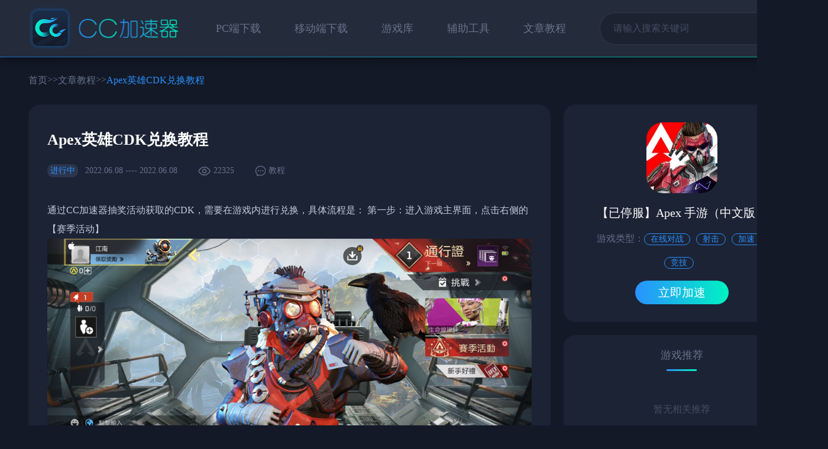

--- FILE ---
content_type: text/html;charset=UTF-8
request_url: https://www.ccspeed.cn/articles/415
body_size: 6705
content:


















































<html>
<head>
    <link rel="canonical" href="https://www.ccspeed.cn/articles/415">
    <meta charset="utf-8">
    <meta id="viewport" name="viewport" content="width=device-width, initial-scale=1.0, maximum-scale=1.0, user-scalable=no">
    <title>Apex英雄CDK兑换教程 -CC加速器</title>
    <meta name="description" content="Apex英雄CDK兑换教程">
    <meta name="keywords" content="Apex英雄CDK兑换教程,CC加速器">
    
<meta http-equiv="Content-Type" content="text/html; charset=UTF-8">
<meta http-equiv="Content-Language" content="zh">
<meta http-equiv="X-UA-Compatible" content="IE=edge,chrome=1">
<link rel="stylesheet" href="//resource.ccspeed.cn/ccspeed/html_1.4/static/css/common/public.css">
<script src="//resource.ccspeed.cn/ccspeed/html_1.4/static/js/extend/jquery-3.6.0.min.js"></script>
<script src="//resource.ccspeed.cn/ccspeed/html_1.4/static/js/extend/jquery.qrcode.min.js"></script>
<script>
    let fontSize = 16
    new function() {
        var _self = this;
        _self.width = 375;
        _self.fontSize = 16;
        _self.widthProportion = function() {
            var p = (document.body && document.body.clientWidth || document.getElementsByTagName("html")[0]
                .offsetWidth) / _self.width;
            if ((document.body && document.body.clientWidth || document.getElementsByTagName("html")[0]
                .offsetWidth) > 600) {
                return 1
            }
            return p;
        };
        _self.changePage = function() {
            fontSize = _self.widthProportion() *  _self.fontSize
            document.getElementsByTagName("html")[0].setAttribute("style", "font-size:" + fontSize + "px");
        }
        _self.changePage();
        window.addEventListener('resize', function() {
            _self.changePage();
        }, false);
    };
    function isPC() {
        if(/Android|webOS|iPhone|iPod|BlackBerry/i.test(navigator.userAgent)) {
            return false
        } else {
            return true
        }
    }
    function common_downloadCC() {
        let downloadUrl = "https://resource.ccspeed.cn/ccspeed/APP/download/channel/ccspeed_channel_gf.apk"
        if(downloadUrl.indexOf('http://')){
            downloadUrl  = downloadUrl.replace('http://','//')
        }
        if(downloadUrl.indexOf('https://')){
            downloadUrl  = downloadUrl.replace('https://','//')
        }
        window.location.href = downloadUrl
    }
</script>
<script>
    var _hmt = _hmt || [];
    (function() {
        var hm = document.createElement("script");
        hm.src = "https://hm.baidu.com/hm.js?e90d7c0cff46a8d5d5d12cc62546aad0";
        var s = document.getElementsByTagName("script")[0];
        s.parentNode.insertBefore(hm, s);
    })();
</script>

    <link rel="stylesheet" href="//resource.ccspeed.cn/ccspeed/html_1.4/static/css/special/article_details.css">
</head>
<body>
    <div class="common-head css-pc">
        

<div class="common-navigation">
    <div class="common-navigation-content">
        <div class="common-navigation-content-left">
            <a class="common-inline-initialize" href="/" title="CC加速器是一款专门为游戏玩家提供海外游戏免费加速服务的手游加速器,一键加速全球上万款海外热门游戏,告别手机网络卡顿、延迟、加载慢等问题.海外游戏加速,就上CC加速器!">
                <h1 class="pure" title="CC加速器是一款专门为游戏玩家提供海外游戏免费加速服务的手游加速器,一键加速全球上万款海外热门游戏,告别手机网络卡顿、延迟、加载慢等问题.海外游戏加速,就上CC加速器!"><img class="common-logo" src="//resource.ccspeed.cn/ccspeed/html_1.4/static/img/common/logo.png" alt="CC加速器是一款专门为游戏玩家提供海外游戏免费加速服务的手游加速器,一键加速全球上万款海外热门游戏,告别手机网络卡顿、延迟、加载慢等问题.海外游戏加速,就上CC加速器!"></h1>
            </a>
        </div>














        <div class="common-navigation-content-right">
            <div class="common-menu">
                <a class="common-inline-initialize" href="/pc" title="CC加速器是一款专门为游戏玩家提供海外游戏免费加速服务的手游加速器,一键加速全球上万款海外热门游戏,告别手机网络卡顿、延迟、加载慢等问题.海外游戏加速,就上CC加速器!">
                    <div class="common-menu-item ">
                        <div class="common-menu-item-title">PC端下载</div>
                        <div class="common-menu-sign"></div>
                    </div>
                </a>
                <a class="common-inline-initialize" href="/m" title="CC加速器是一款专门为游戏玩家提供海外游戏免费加速服务的手游加速器,一键加速全球上万款海外热门游戏,告别手机网络卡顿、延迟、加载慢等问题.海外游戏加速,就上CC加速器!">
                    <div class="common-menu-item ">
                        <div class="common-menu-item-title">移动端下载</div>
                        <div class="common-menu-sign"></div>
                    </div>
                </a>
                <a class="common-inline-initialize" href="/games?type=pc" title="CC加速器游戏库为安卓手游爱好者提供最好的手游加速器服务，最新免费的国际服手游加速器，找更多游戏加速相关信息请下载CC加速器。">
                    <div class="common-menu-item ">
                        <div class="common-menu-item-title">游戏库</div>
                        <div class="common-menu-sign"></div>
                    </div>
                </a>
                <a class="common-inline-initialize" href="/tools" title="CC加速器辅助工具栏目为游戏玩家提供提供新游预约,测试资格申请,海外游戏代充,海外平台游戏账户注册,海外游戏账户购买等一站式贴心服务。">
                    <div class="common-menu-item ">
                        <div class="common-menu-item-title">辅助工具</div>
                        <div class="common-menu-sign"></div>
                    </div>
                </a>
                <a class="common-inline-initialize" href="/articles" title="CC加速器文章教程为安卓游戏玩家提供热门手机游戏攻略，最新手游攻略技巧，教你如何畅玩国际服手游。">
                    <div class="common-menu-item ">
                        <div class="common-menu-item-title">文章教程</div>
                        <div class="common-menu-sign"></div>
                    </div>
                </a>
            </div>
            <div class="common-search">
				<div class="common-search-content">
                    <form id="commonSearchForm">
                        <input id="searchInput" type="text" placeholder="请输入搜索关键词" autocomplete="off" />
                    </form>
					<img src="//resource.ccspeed.cn/ccspeed/html_1.4/static/img/common/common-btn-search.png" alt="search" onclick="handleSearch()">
				</div>
				<div id="searchMain" class="common-search-main">
                    <div class="common-search-main-content" id="searchMainContent">
                        <div class="common-search-empty">
                            <div class="common-search-empty-describe">搜索中...</div>
                        </div>
                    </div>
				</div>
            </div>
        </div>
    </div>
    
    <div id="commonSearchShade" class="common-search-shade" onclick="closeSearch()"></div>
</div>
<div class="common-coloured-ribbon"></div>
<div class="common-download-pop-up">
    <div class="common-download-pop-up-content" style="background-image: url('//resource.ccspeed.cn/ccspeed/html_1.4/static/img/common/common-download-pop-up.png')">
        <img class="common-download-pop-up-close"
             src="//resource.ccspeed.cn/ccspeed/html_1.4/static/img/common/common-download-pop-up-close.png"
             alt="close"
             onclick="downloadPopUpClose()">
        <div id="commonDownloadPopUpTitle" class="common-download-pop-up-title">扫描二维码下载游戏</div>
        <div class="common-download-pop-up-qr-code">
            <div id="commonDownloadPopUpQrCode"></div>
            
        </div>
        <div id="commonDownloadPopDescribe" class="common-download-pop-describe">
            扫描上方二维码下载CC加速器，<br/>
            打开CC加速器使用辅助工具。
        </div>
        <div class="common-download-btn">
            <div class="common-download-btn-content" onclick="common_downloadCC()">
                <span>下载至电脑</span>
            </div>
        </div>
    </div>
</div>
<script>
    function handleSearch() {
        let searchInput = $("#searchInput").val()
        if(!searchInput && searchInput=="") return
        $("#commonSearchShade").show(1)
        $("#searchMain").slideDown(100)
        $("#searchMainContent").html(`
            <div class="common-search-empty">
                <div class="common-search-empty-describe">搜索中...</div>
            </div>
        `)
        $.ajax({
            type: "post",
            url: "/search?name="+searchInput,
            dataType: "html",
            success: function(data){
                let fContent = $("<div>"+data+"</div>").find(".game_box");
                // let extract = $(thisDom).attr("data-extract")
                // fContent = $(data).find(extract);
                // // 获得下一页的路径
                // let dataNextUrl = fContent.attr("data-nextUrl")
                // //
                // let dataHasNext = fContent.attr("data-hasNext")
                // thisDom.append(fContent.html())
                // thisDom.attr("data-nextUrl",dataNextUrl)
                // thisDom.attr("data-hasNext",dataHasNext)
                // $(thisDom).attr("data-load",false)
                $("#searchMainContent").html(data)
                searchGameByName(searchInput)
            },
            error: function(err){
                console.log(err);
            }
        })
    }
    function closeSearch() {
        $("#searchMain").slideUp(100,function () {
            $("#commonSearchShade").hide(1)
        })
    }
    function downloadPopUpOpen(type){
        // 首页
        $("#commonDownloadPopDescribe").html(`扫描上方二维码下载CC加速器`)
        $("#commonDownloadPopUpTitle").html(`扫描二维码下载CC加速器`)
        if(type == "entrepotDetails"){  // 游戏
            $("#commonDownloadPopDescribe").html(`扫码加速游戏扫描上方二维码下载CC加速器，<br/>打开CC加速器搜索该游戏免费下载加速。`)
            $("#commonDownloadPopUpTitle").html(`扫描二维码下载游戏`)
        }
        if(type == "toolDetails"){  // 工具
            $("#commonDownloadPopDescribe").html(`扫描上方二维码下载CC加速器，<br/>打开CC加速器使用辅助工具。`)
            $("#commonDownloadPopUpTitle").html(`扫描二维码使用工具`)
        }
        let url = "https://resource.ccspeed.cn/ccspeed/APP/download/channel/ccspeed_channel_gf.apk"
        $("#commonDownloadPopUpQrCode").html("")
        $("#commonDownloadPopUpQrCode").qrcode({
            width: 181,
            height: 181,
            text: url!=''?url:'https://www.ccspeed.cn/',
            background: "#FFFFFF",
            foreground: "#272636",
        });
        $(".common-download-pop-up").css("display","flex")
    }
    function downloadPopUpClose() {
        $(".common-download-pop-up").hide()
    }
    function searchGameByName(gameName) {
        $.ajax({
            url:"https://desktop.ccspeed.cn/api/content/GameInfo/searchGameByName",
            data:{
                gameName:gameName
            },
            success:function(rps){
                let data = rps.data

                if(rps.code==0){
                    let records = data.records
                    for (let i = 0; i < records.length; i++) {
                        let item = records[i]
                        $("#searchMainContent .css-pc").prepend(`
                            <a class="common-inline-initialize" href="/pc/games/`+item.gameId+`">
                                <div class="common-search-main-item">
                                    <img src="`+item.gameIcon+`" alt="`+item.gameName+`">
                                    <div class="common-search-main-item-name font-line-2">`+item.gameName+`</div>
                                    <div class="common-search-main-item-btn type-resource">进入专区</div>
                                </div>
                            </a>
                        `)
                    }
                    if(records &&records.length>0){
                        $("#searchMainContent .css-pc").prepend(`
                            <div class="common-search-main-title">
                                PC端游戏
                            </div>
                        `)
                        if($(".common-search-empty")){
                            $("#searchMainContent .css-pc .common-search-empty").remove()
                        }
                    }
                }


            }
        })
    }

    document.getElementById("commonSearchForm").onsubmit = function () {
        console.log("commonSearchForm")
        handleSearch()
        return false
    }
</script>

    </div>
    <div class="common-body css-pc">
        <div class="common-body-content">
            <div class="common-catalogue">
                <div class="common-catalogue-content">
                    <a class="common-inline-initialize" href="/">
                        <div class="common-catalogue-item">
                            首页
                        </div>
                    </a>
                    <div class="common-catalogue-item">
                        >>
                    </div>
                    <a class="common-inline-initialize" href="/articles">
                        <div class="common-catalogue-item">
                            文章教程
                        </div>
                    </a>
                    <div class="common-catalogue-item">
                        >>
                    </div>
                    <div class="common-catalogue-item active">
                        Apex英雄CDK兑换教程
                    </div>
                </div>
            </div>
            <div class="common-framework">
                <div class="common-framework-content">
                    <div class="common-framework-left">
                        <div class="special-article-details">
                            <div class="special-article-details-content">
                                <h1 class="pure" title="Apex英雄CDK兑换教程">
                                    <div class="special-article-details-content-title">Apex英雄CDK兑换教程</div>
                                </h1>
                                <div class="special-article-details-content-information">
                                    <div class="special-article-details-content-information-state">
                                        进行中
                                    </div>
                                    <div class="special-article-details-content-information-time">
                                        2022.06.08
                                        ----
                                        2022.06.08
                                    </div>
                                    <div class="special-article-details-content-information-preview">
                                        <img class="common-area-title-more" src="//resource.ccspeed.cn/ccspeed/html_1.4/static/img/common/common-article-preview.png" alt="preview">
                                        22325
                                    </div>
                                    <div class="special-article-details-content-information-classify">
                                        <img class="common-area-title-more" src="//resource.ccspeed.cn/ccspeed/html_1.4/static/img/common/common-article-classify.png" alt="preview">
                                        教程
                                    </div>
                                </div>
                                <div class="special-article-details-content-main">
                                    
                                        
                                        
                                    
                                        
                                        
                                    
                                        
                                            <div>
                                                通过CC加速器抽奖活动获取的CDK，需要在游戏内进行兑换，具体流程是：
第一步：进入游戏主界面，点击右侧的【赛季活动】
                                            </div>
                                        
                                        
                                    
                                        
                                        
                                            <div class="details-content-3">
                                                <img src="http://resource.zhuifengjiasu.com/prd/275/20220608/5cad92a8-12c5-44c7-a9b7-42970a32472c.png" alt="details">
                                            </div>
                                        
                                    
                                        
                                            <div>
                                                第二步：点击【限时】-【CDK兑换】-【Go】；
                                            </div>
                                        
                                        
                                    
                                        
                                        
                                            <div class="details-content-3">
                                                <img src="http://resource.zhuifengjiasu.com/prd/275/20220608/485fd1ee-cefe-4afa-ade2-4f8ae79a0d6e.png" alt="details">
                                            </div>
                                        
                                    
                                        
                                            <div>
                                                第三步：点击输入【CDK兑换码】，提交即可兑换成功，奖励将在【系统邮箱】到账，注意领取。
*CC加速器抽奖获得的CDK兑换码将在7月12日过期，记得及时兑换；
                                            </div>
                                        
                                        
                                    
                                        
                                            <div>
                                                *同一个游戏ID同一个奖励仅能兑换1次，以游戏内邮箱到账为主，重复兑换同个奖励会造成CDK失效且奖励不会重复到账。
                                            </div>
                                        
                                        
                                    
                                        
                                        
                                            <div class="details-content-3">
                                                <img src="http://resource.zhuifengjiasu.com/prd/275/20220608/a882cb6f-8d97-45e9-b47a-25ba4253e9ae.png" alt="details">
                                            </div>
                                        
                                    
                                </div>
                                
                                
                                    <a class="common-inline-initialize" href="/games/64582">
                                        <div class="special-article-details-content-relevancy">
                                            <div class="special-article-details-content-relevancy-icon">
                                                <img src="https://ws-resource.ccplay.cn/media/packages/2023/02/10/1754-34-848/icon.webp.jpg" alt="icon">
                                            </div>
                                            <div class="special-article-details-content-relevancy-name">【已停服】Apex 手游（中文版）</div>
                                            <div class="special-article-details-content-relevancy-operate">
                                                立即加速
                                            </div>
                                        </div>
                                    </a>
                                
                            </div>
                        </div>
                    </div>

                    <div class="common-framework-right">
                        
                        
                            <div class="common-framework-area">
                                <div class="special-article-synechia">
                                    <div class="special-article-synechia-content">
                                        <div class="special-article-synechia-icon">
                                            <img src="https://ws-resource.ccplay.cn/media/packages/2023/02/10/1754-34-848/icon.webp.jpg" alt="icon">
                                        </div>
                                        <div class="special-article-synechia-name">【已停服】Apex 手游（中文版）</div>
                                        <div class="special-article-synechia-label">
                                            <div class="special-article-synechia-label-item">游戏类型：</div>
                                            
                                                <div class="special-article-synechia-label-item key">在线对战</div>
                                            
                                                <div class="special-article-synechia-label-item key">射击</div>
                                            
                                                <div class="special-article-synechia-label-item key">加速</div>
                                            
                                                <div class="special-article-synechia-label-item key">竞技</div>
                                            
                                        </div>
                                        <a class="common-inline-initialize" href="/games/64582">
                                            <div class="special-article-synechia-operate">
                                                <div class="special-article-synechia-operate-btn"> 立即加速 </div>
                                            </div>
                                        </a>
                                    </div>
                                </div>
                            </div>
                        

                        <div class="common-framework-area">
                            <a class="common-inline-initialize" href="/games?type=pc">
                                <div class="common-area-title">
                                    <h2 class="pure" title="游戏推荐">
                                        <div class="common-area-title-content">
                                            游戏推荐
                                        </div>
                                    </h2>
                                    <img class="common-area-title-more" src="../static/img/common/common-title-more-1.png" alt="more">
                                    <div class="common-area-title-sign"></div>
                                </div>
                            </a>

                            <div class="common-resource-affiliate">
                                <div class="common-resource-affiliate-content">
                                    
                                    
                                        <div class="common-area-empty">暂无相关推荐</div>
                                    
                                </div>
                            </div>
                        </div>
                    </div>
                </div>
            </div>

        </div>
    </div>

    
    <div class="common-head css-wap">
        

<div class="common-navigation">
    <img onclick="common_revocation()" class="common-navigation-revocation" src="//resource.ccspeed.cn/ccspeed/html_1.4/static/img/common/wap-common-navigation-revocation.png" alt="revocation">
    <div class="common-navigation-content">
        
        
        
        

    </div>
    <img class="common-navigation-search" src="//resource.ccspeed.cn/ccspeed/html_1.4/static/img/common/wap-common-search.png" alt="search" onclick="openWapSearch()">
</div>
<div id="commonHeadSearch" class="common-head-search">
    <img onclick="closeWapSearch()" class="common-head-search-revocation" src="//resource.ccspeed.cn/ccspeed/html_1.4/static/img/common/wap-common-navigation-revocation.png" alt="revocation">
    <div class="common-head-search-content">
        <div class="common-head-search-main">
            <img src="//resource.ccspeed.cn/ccspeed/html_1.4/static/img/common/common-head-search.png" alt="search">
            <form id="commonHeadSearchForm"><input id="commonHeadSearchInput" type="text" autocomplete="off" ></form>

        </div>
    </div>
    <div class="common-head-search-cancel" onclick="closeWapSearch()">取消</div>
    <div id="commonHeadSearchShade" class="common-head-search-shade">

    </div>
</div>
<script>
    function common_revocation() {
        history.go(-1)
    }
    function openWapSearch() {
        $("#commonHeadSearch").css("display","flex")
    }
    function closeWapSearch() {
        $("#commonHeadSearch").hide()
        $("#commonHeadSearchInput").val("")
        $("#commonHeadSearchShade").html("")
    }
    function handleWapSearch() {
        let searchInput = $("#commonHeadSearchInput").val()
        if(!searchInput && searchInput=="") return
        $("#commonHeadSearchShade").html(`
            <div class="common-search-proceed">
                <div class="common-search-proceed-describe">搜索中...</div>
            </div>
        `)
        $.ajax({
            type: "post",
            url: "/search?name="+searchInput,
            dataType: "html",
            success: function(data){
                let fContent = $("<div>"+data+"</div>").find(".game_box");
                $("#commonHeadSearchShade").html(data)
            },
            error: function(err){
                console.log(err);
            }
        })
    }
    document.getElementById("commonHeadSearchForm").onsubmit = function () {
        handleWapSearch()
        return false
    }
</script>

    </div>
    <div class="common-body css-wap">
        <div class="common-body-content">
            <div class="special-article-details">
                <div class="special-article-details-content">
                    <div class="special-article-details-content-title">Apex英雄CDK兑换教程</div>
                    <div class="special-article-details-content-information">
                        <div class="special-article-details-content-information-time">
                            <img class="common-area-title-more" src="//resource.ccspeed.cn/ccspeed/html_1.4/static/img/common/common-article-time.png" alt="time">
                            2022.06.08
                            ----
                            2022.06.08
                        </div>
                        <div class="special-article-details-content-information-preview">
                            <img class="common-area-title-more" src="//resource.ccspeed.cn/ccspeed/html_1.4/static/img/common/common-article-preview.png" alt="preview">
                            22325
                        </div>
                        <div class="special-article-details-content-information-classify">
                            <img class="common-area-title-more" src="//resource.ccspeed.cn/ccspeed/html_1.4/static/img/common/common-article-classify.png" alt="classify">
                            教程
                        </div>
                    </div>
                    <div class="special-article-details-content-main">
                        
                            
                            
                        
                            
                            
                        
                            
                                <div>
                                    通过CC加速器抽奖活动获取的CDK，需要在游戏内进行兑换，具体流程是：
第一步：进入游戏主界面，点击右侧的【赛季活动】
                                </div>
                            
                            
                        
                            
                            
                                <div class="details-content-3">
                                    <img src="http://resource.zhuifengjiasu.com/prd/275/20220608/5cad92a8-12c5-44c7-a9b7-42970a32472c.png" alt="details">
                                </div>
                            
                        
                            
                                <div>
                                    第二步：点击【限时】-【CDK兑换】-【Go】；
                                </div>
                            
                            
                        
                            
                            
                                <div class="details-content-3">
                                    <img src="http://resource.zhuifengjiasu.com/prd/275/20220608/485fd1ee-cefe-4afa-ade2-4f8ae79a0d6e.png" alt="details">
                                </div>
                            
                        
                            
                                <div>
                                    第三步：点击输入【CDK兑换码】，提交即可兑换成功，奖励将在【系统邮箱】到账，注意领取。
*CC加速器抽奖获得的CDK兑换码将在7月12日过期，记得及时兑换；
                                </div>
                            
                            
                        
                            
                                <div>
                                    *同一个游戏ID同一个奖励仅能兑换1次，以游戏内邮箱到账为主，重复兑换同个奖励会造成CDK失效且奖励不会重复到账。
                                </div>
                            
                            
                        
                            
                            
                                <div class="details-content-3">
                                    <img src="http://resource.zhuifengjiasu.com/prd/275/20220608/a882cb6f-8d97-45e9-b47a-25ba4253e9ae.png" alt="details">
                                </div>
                            
                        
                    </div>
                    
                    
                        <a class="common-inline-initialize" href="/games/64582">
                            <div class="special-article-details-content-relevancy">
                                <div class="special-article-details-content-relevancy-icon">
                                    <img src="https://ws-resource.ccplay.cn/media/packages/2023/02/10/1754-34-848/icon.webp.jpg" alt="icon">
                                </div>
                                <div class="special-article-details-content-relevancy-name">【已停服】Apex 手游（中文版）</div>
                                <div class="special-article-details-content-relevancy-operate">
                                    立即加速
                                </div>
                            </div>
                        </a>
                    
                </div>
            </div>
        </div>
    </div>
    
    

<div class="common-floor">
    <div class="common-floor-content">
        <div class="common-floor-content-link">
            <span>友情链接：</span>
            <a href="https://www.ccplay.com.cn/" target="_blank">虫虫助手</a>
            <a href="https://www.jingyungame.com/" target="_blank">鲸云漫游</a>
            <a href="https://www.chiyanjiasu.com/" target="_blank">炽焰加速器</a>
        </div>
        <div class="common-floor-content-area statement">
            Copyright  2019-2026 Xiamen Weihu Network Technology Co., Ltd All Rights Reserved. 厦门维虎网络科技有限公司版权所有<br/>
            <span style="cursor: pointer" onclick="openNeian()" title="https://beian.miit.gov.cn">闽ICP备19007929号-2</span>
            <span style="cursor: pointer" onclick="openCertificate()" title="https://res-speed.ccres.cn/ccspeed/certificate.jpg">闽B2-20190576</span>
        </div>
        <div class="common-floor-content-area">公司地址：厦门火炬高新区软件园二期观日路30号308室2单元</div>
        <div class="common-floor-content-area">联系电话：0592-5911997</div>
    </div>
</div>
<script>
    function openNeian() {
        window.open("https://beian.miit.gov.cn/")
    }
    function openCertificate() {
        window.open("https://res-speed.ccres.cn/ccspeed/certificate.jpg")
    }
</script>


    
    
<script src="//resource.ccspeed.cn/ccspeed/html_1.4/static/js/common/common.js"></script>
<script>
    window.onscroll = function() {
        let scrollHeight = document.documentElement.scrollHeight || document.body.scrollHeight
        let windowHeight = window.screen.height
        let scrollTop = document.documentElement.scrollTop || document.body.scrollTop
        let scrollBottom = scrollHeight - windowHeight - scrollTop
        if(scrollTop>=(windowHeight*0.7)){
            $(".common-convenient").slideDown()
        }else {
            $(".common-convenient").slideUp()
        }
        typeof windowScrollCallBack === "function" ? windowScrollCallBack({
            windowHeight: windowHeight,
            scrollHeight: scrollHeight,
            scrollBottom: scrollBottom
        }) : false;

    }
</script>


    <script>
        function windowScrollCallBack(parameter){
            let scrollBottom = parameter.scrollBottom
            let scrollHeight = parameter.scrollHeight
            let windowHeight = parameter.windowHeight
            let load = $("#specialArticleExhibition").attr("data-load")
            let dataHasNext = $("#specialArticleExhibition").attr("data-hasNext")
            if(scrollBottom<scrollHeight/2 && load=='false' && dataHasNext=='true' && !isPC()){
                common_loadMore($("#specialArticleExhibition"))

            }
        }
        function common_loadMore(thisDom){
            $(thisDom).attr("data-load",true)
            $.ajax({
                type: "post",
                url: $(thisDom).attr("data-nextUrl"),
                dataType: "html",
                success: function(data){
                    let fContent = $("<div>"+data+"</div>").find(".game_box");
                    let extract = $(thisDom).attr("data-extract")
                    fContent = $(data).find(extract);
                    // 获得下一页的路径
                    let dataNextUrl = fContent.attr("data-nextUrl")
                    //
                    let dataHasNext = fContent.attr("data-hasNext")
                    thisDom.append(fContent.html())
                    thisDom.attr("data-nextUrl",dataNextUrl)
                    thisDom.attr("data-hasNext",dataHasNext)
                    $(thisDom).attr("data-load",false)
                    console.log(dataNextUrl,dataHasNext)
                },
                error: function(err){
                    console.log(err);
                }
            })
        }
    </script>
</body>
</html>


--- FILE ---
content_type: text/css
request_url: https://resource.ccspeed.cn/ccspeed/html_1.4/static/css/common/public.css
body_size: 3647
content:
html{font-size:16px;font-family:Microsoft YaHei}body{margin:0;padding:0}.pure{display:inline-block;padding:0;margin:0;border:none;background:none;font-size:initial;color:initial;font-weight:initial;margin-block-start:0;margin-block-end:0;margin-inline-start:0;margin-inline-end:0}.pure-block{display:block}.font-line-1{white-space:nowrap;overflow:hidden;text-overflow:ellipsis}.font-line-2{display:-webkit-box;-webkit-box-orient:vertical;-webkit-line-clamp:2;overflow:hidden;text-overflow:ellipsis}pre{white-space:pre-wrap;word-wrap:break-word}a.common-inline-initialize{text-decoration:none;cursor:pointer;outline:0 none}a.common-inline-initialize,a.common-inline-initialize :hover{transition:background .5s linean;-webkit-transition:background .5s lineary;-moz-transition:background .5slinear;-o-transition:background .5s linear}a.common-inline-initialize:focus{-moz-outline-style:none}input:-moz-placeholder,textarea:-moz-placeholder{color:#454f64}input:-ms-input-placeholder,textarea:-ms-input-placeholder{color:#454f64}input::-webkit-input-placeholder,textarea::-webkit-input-placeholder{color:#454f64}@media screen and (min-width: 600px){html{background:#131927;overflow:auto}body{min-width:1400px}html::-webkit-scrollbar-track{background:#fff;border-radius:8px}html::-webkit-scrollbar-thumb{background:#fff;border-radius:8px}html::-webkit-scrollbar-thumb:hover{background:#fff;border-radius:8px}body::-webkit-scrollbar-track{background:#fff;border-radius:8px}body::-webkit-scrollbar-thumb{background:#fff;border-radius:8px}body::-webkit-scrollbar-thumb:hover{background:#fff;border-radius:8px}.css-wap{display:none}.pagination{width:100%;text-align:center;padding-bottom:20px}.pagination ul{display:inline-block;list-style-type:disc;margin-block-start:0em;margin-block-end:1em;margin-inline-start:0px;margin-inline-end:0px;padding-inline-start:0px}.pagination ul li{float:left;margin:0 4px;list-style:none}.pagination ul li .icon{display:inline-block;vertical-align:middle}.pagination ul li .icon-page-left{background:url(../../img/common/icon-page-left.png) no-repeat;background-size:11px 19px;width:11px;height:19px}.pagination ul li .icon-page-right{background:url(../../img/common/icon-page-right.png) no-repeat;background-size:11px 19px;width:11px;height:19px}.pagination ul li a,.pagination ul li span{display:flex;justify-content:center;align-items:center;width:28px;height:28px;border:1px solid #424a60;font-size:14px;font-weight:400;text-decoration:none;color:#fff}.pagination ul li a.current,.pagination ul li span.current{background:#2992ff;font-size:14px;font-weight:bold;color:#fff}.common-search{position:relative}.common-search .common-search-content{width:337px;height:53px;background:#1c222f;border:1px solid #30384c;border-radius:27px;position:relative;display:flex;align-items:center}.common-search .common-search-content>form{width:275px;height:100%;padding:0;margin:0;border:none;background:none}.common-search .common-search-content>form>input{outline:none;box-sizing:border-box;width:100%;height:100%;padding:0;padding-left:22px;margin:0;border:none;background:none;font-size:16px;font-weight:400;color:#fff}.common-search .common-search-content>img{position:absolute;right:22px;width:27px;height:27px}.common-search .common-search-main::-webkit-scrollbar{width:10px;height:10px}.common-search .common-search-main::-webkit-scrollbar-track{background:rgba(0,0,0,.1);border-radius:8px}.common-search .common-search-main::-webkit-scrollbar-thumb{background:rgba(0,0,0,.2);border-radius:8px}.common-search .common-search-main::-webkit-scrollbar-thumb:hover{background:rgba(0,0,0,.2);border-radius:8px}.common-search .common-search-main{overflow:auto;display:none;position:absolute;top:70px;right:0;z-index:200;width:591px;min-height:374px;max-height:600px;background:#30384b;border-radius:12px}.common-search .common-search-main .common-search-main-content{padding:10px 30px}.common-search .common-search-main .common-search-main-content .common-search-main-title{font-size:16px;font-weight:400;color:#68738c;padding:20px 0}.common-search .common-search-main .common-search-main-content .common-search-main-item{position:relative;display:flex;align-items:center;margin-bottom:20px}.common-search .common-search-main .common-search-main-content .common-search-main-item>img{width:68px;height:68px;border-radius:20px;flex-shrink:0;margin-right:18px}.common-search .common-search-main .common-search-main-content .common-search-main-item .common-search-main-item-name{width:300px;font-size:18px;font-weight:400;color:#fff}.common-search .common-search-main .common-search-main-content .common-search-main-item .common-search-main-item-btn{position:absolute;right:0px;display:flex;align-items:center;justify-content:center;width:134px;height:34px;border:1px solid #09d8c9;border-radius:17px;font-size:16px;font-weight:400;color:#09d7c8}.common-search .common-search-main .common-search-main-content .common-search-main-item .common-search-main-item-btn.type-tool{border:1px solid #2992ff;border-radius:17px;color:#2992ff}.common-search .common-search-main .common-search-main-content .common-search-empty{height:350px;display:flex;justify-content:center;align-items:center;align-content:center;flex-wrap:wrap}.common-search .common-search-main .common-search-main-content .common-search-empty>img{width:67px;height:73px}.common-search .common-search-main .common-search-main-content .common-search-empty .common-search-empty-describe{width:100%;text-align:center;font-size:20px;font-weight:400;color:#68738c;line-height:48px}.common-area-empty{box-sizing:border-box;width:100%;padding:30px 0;text-align:center;color:#454f64}.common-head{position:fixed;left:0;right:0;top:0;z-index:1000}.common-coloured-ribbon{height:1px;background:linear-gradient(90deg, #2992FF, #00F2C2)}.common-body{padding-top:96px}.common-body .common-body-content{width:1305px;margin:0 auto}.common-floor{background:#0e101c}.common-floor .common-floor-content{padding:30px 0;font-size:14px;font-weight:400;color:#828282;line-height:41px}.common-floor .common-floor-content .common-floor-content-link{text-align:center}.common-floor .common-floor-content .common-floor-content-link>a{color:#828282;margin-right:10px;text-decoration:underline}.common-floor .common-floor-content .common-floor-content-link a:link{color:#828282}.common-floor .common-floor-content .common-floor-content-link a:visited{color:#828282}.common-floor .common-floor-content .common-floor-content-link a:hover{color:#828282}.common-floor .common-floor-content .common-floor-content-link a:active{color:#828282}.common-floor .common-floor-content .common-floor-content-area{text-align:center}.common-suspend{position:fixed;top:200px;right:14px;z-index:200}.common-suspend .common-suspend-content .common-suspend-content-item{margin-bottom:20px}.common-suspend .common-suspend-content .common-suspend-content-item .common-suspend-content-item-download{display:flex;justify-content:center;align-items:center;align-content:center;flex-wrap:wrap;width:167px;height:205px;background:#364159;border-radius:10px}.common-suspend .common-suspend-content .common-suspend-content-item .common-suspend-content-item-download .common-suspend-content-item-download-icon{width:100%;text-align:center}.common-suspend .common-suspend-content .common-suspend-content-item .common-suspend-content-item-download .common-suspend-content-item-download-icon>img{width:140px;height:140px}.common-suspend .common-suspend-content .common-suspend-content-item .common-suspend-content-item-download .common-suspend-content-item-download-explain{width:100%;text-align:center;font-size:16px;font-weight:400;color:#fff;line-height:25px}.common-suspend .common-suspend-content .common-suspend-content-item .common-suspend-content-item-course{padding:15px 0;display:flex;justify-content:center;align-items:center;flex-wrap:wrap;width:167px;background:#364159;border-radius:200px}.common-suspend .common-suspend-content .common-suspend-content-item .common-suspend-content-item-course .common-suspend-content-item-course-title{width:100%;text-align:center;font-size:16px;font-weight:400;color:#2992ff;background:linear-gradient(0deg, #2992ff 0%, #00f2c2 100%);-webkit-background-clip:text;-webkit-text-fill-color:rgba(0,0,0,0)}.common-area-title{position:relative;display:flex;align-items:center;justify-content:center}.common-area-title .common-area-title-content{padding:22px 32px 15px 32px;font-size:18px;font-weight:400;color:#68738c}.common-area-title .common-area-title-more{width:12px;height:22px;position:absolute;right:32px}.common-area-title .common-area-title-sign{width:51px;height:3px;background:linear-gradient(90deg, #2992ff, #00f2c2);border-radius:2px;position:absolute;bottom:0px}.common-journalism .common-journalism-content{padding:1px 32px;margin-top:25px}.common-journalism .common-journalism-content .common-journalism-item{font-size:16px;font-weight:400;color:#fff;line-height:20px;margin-bottom:25px}.common-framework .common-framework-content{display:flex;justify-content:space-between;padding-bottom:28px}.common-framework .common-framework-content .common-framework-area{background:#1c2335;margin-bottom:22px;border-radius:20px}.common-framework .common-framework-content .common-framework-left{width:883px;border-radius:20px}.common-framework .common-framework-content .common-framework-right{width:400px;border-radius:20px}.common-framework .common-framework-content .common-framework-right .common-framework-area:last-child{margin-bottom:0px}.common-catalogue .common-catalogue-content{display:flex;padding:30px 0}.common-catalogue .common-catalogue-content .common-catalogue-item{font:initial;font-size:16px;font-weight:400;color:#68738c}.common-catalogue .common-catalogue-content .common-catalogue-item.active{color:#2992ff}.common-logo{width:254px;height:75px}.common-menu{display:flex}.common-menu .common-menu-item{position:relative;display:flex;flex-wrap:wrap;justify-content:center;font-size:18px;font-weight:400;color:#68738c;margin-right:57px}.common-menu .common-menu-item .common-menu-item-title{width:100%}.common-menu .common-menu-item .common-menu-sign{display:none;position:absolute;bottom:-15px;width:8px;height:8px;background:#09dece;border-radius:50%}.common-menu .common-menu-item.active .common-menu-item-title{color:#fff}.common-menu .common-menu-item.active .common-menu-sign{display:initial}.common-download-pop-up{position:fixed;top:0;bottom:0;left:0;right:0;background:rgba(0,0,0,.3);display:none;justify-content:center;align-items:center}.common-download-pop-up .common-download-pop-up-content{width:786px;height:500px;background-size:786px 500px;border-radius:12px;position:relative}.common-download-pop-up .common-download-pop-up-content .common-download-pop-up-close{cursor:pointer;width:28px;height:28px;position:absolute;top:23px;right:23px}.common-download-pop-up .common-download-pop-up-content .common-download-pop-up-title{margin-top:20px;margin-bottom:20px;width:100%;text-align:center;font-size:28px;font-weight:bold;color:#fff;line-height:48px}.common-download-pop-up .common-download-pop-up-content .common-download-pop-up-qr-code{display:flex;justify-content:center}.common-download-pop-up .common-download-pop-up-content .common-download-pop-up-qr-code #commonDownloadPopUpQrCode{background:#fff;padding:6px}.common-download-pop-up .common-download-pop-up-content .common-download-pop-up-qr-code>img{width:259px;height:259px}.common-download-pop-up .common-download-pop-up-content .common-download-pop-describe{margin:30px 0;text-align:center;width:100%;font-size:20px;font-weight:400;color:#fff;line-height:32px;opacity:.8}.common-download-pop-up .common-download-pop-up-content .common-download-btn{display:flex;justify-content:center}.common-download-pop-up .common-download-pop-up-content .common-download-btn .common-download-btn-content{cursor:pointer;display:flex;justify-content:center;align-items:center;width:274px;height:58px;background:#fff;border-radius:29px}.common-download-pop-up .common-download-pop-up-content .common-download-btn .common-download-btn-content span{font-size:20px;font-weight:600;color:#fff;background:linear-gradient(0deg, #2992FF 0%, #00F2C2 100%);-webkit-background-clip:text;-webkit-text-fill-color:rgba(0,0,0,0)}.common-navigation{position:relative;background:#242b3b;box-shadow:0px 6px 17px 0px rgba(0,0,0,.36);min-width:1400px}.common-navigation .common-navigation-content{margin:0 auto;width:1305px;min-width:1305px;height:96px;display:flex;align-items:center;justify-content:space-between}.common-navigation .common-navigation-content .common-navigation-content-right{display:flex;align-items:center}.common-navigation .common-search-shade{display:none;position:fixed;left:0;right:0;top:112px;bottom:0;background:rgba(0,0,0,.1)}.common-resource-affiliate .common-resource-affiliate-content{display:flex;flex-wrap:wrap;padding:25px 32px 0px 32px}.common-resource-affiliate .common-resource-affiliate-content .common-resource-affiliate-item{margin-bottom:25px;margin-right:27px}.common-resource-affiliate .common-resource-affiliate-content .common-resource-affiliate-item .common-resource-affiliate-icon{width:94px;height:94px;border-radius:24px;margin-bottom:10px}.common-resource-affiliate .common-resource-affiliate-content .common-resource-affiliate-item .common-resource-affiliate-name{text-align:center;width:94px;font-size:14px;font-weight:400;color:#fff}.common-resource-affiliate .common-resource-affiliate-content .edge{margin-right:0}}@media screen and (max-width: 600px){html{background:#141927}.css-pc{display:none}.common-announcement{padding:0 .5rem;position:sticky;top:.625rem;z-index:100;margin-top:1rem;display:flex;justify-content:center;align-items:center}.common-announcement .common-announcement-img{position:relative;display:flex;align-items:center}.common-announcement .common-announcement-img>img{width:22.375rem;height:3.25rem}.common-announcement .common-announcement-img .common-announcement-copy{position:absolute;right:.625rem;width:3.4375rem;height:1.25rem;background:linear-gradient(90deg, #2992FF, #00F2C2);border-radius:.625rem;font-size:.625rem;font-weight:500;color:#fff;display:flex;justify-content:center;align-items:center}.common-draw .common-draw-title>img{width:23.4375rem;height:17rem}.common-draw .common-draw-district{width:100%;display:flex;justify-content:center;margin-bottom:1.875rem}.common-draw .common-draw-district>img{width:21.6875rem;height:17.0625rem}.common-area{padding:0 .875rem}.common-body{padding:0 .875rem;padding-top:3.25rem}.common-floor{background:#0e101c}.common-floor .common-floor-content{padding:1rem 2rem;font-size:.75rem;font-weight:400;color:#828282;line-height:1.5rem}.common-floor .common-floor-content .common-floor-content-link{text-align:center}.common-floor .common-floor-content .common-floor-content-link>a{color:#828282;margin-right:.3rem;text-decoration:underline}.common-floor .common-floor-content .common-floor-content-link a:link{color:#828282}.common-floor .common-floor-content .common-floor-content-link a:visited{color:#828282}.common-floor .common-floor-content .common-floor-content-link a:hover{color:#828282}.common-floor .common-floor-content .common-floor-content-link a:active{color:#828282}.common-floor .common-floor-content .common-floor-content-area{text-align:center}.common-title .common-title-content{display:flex;justify-content:space-between;align-items:center;padding:1.0625rem 0}.common-title .common-title-content .common-title-left{font-size:1.0625rem;font-weight:500;color:#f5f5f5}.common-title .common-title-content .common-title-left .common-title-left-sign{margin-top:.0625rem;width:4.0625rem;height:.0625rem;background:linear-gradient(90deg, #2992ff, #00f2c2);border-radius:.0625rem}.common-title .common-title-content .common-title-right>img{width:1rem;height:1rem}.common-exhibition .common-exhibition-content .swiper .swiper-slide{width:auto}.common-exhibition .common-exhibition-content .swiper .swiper-slide .common-exhibition-item img{transition:all .25s;width:15.9375rem;height:28.1875rem;-ms-transform:scale(0.85, 0.85);-webkit-transform:scale(0.85, 0.85);transform:scale(0.85, 0.85)}.common-exhibition .common-exhibition-content .swiper .swiper-slide.swiper-slide-active .common-exhibition-item img{-ms-transform:scale(1, 1);-webkit-transform:scale(1, 1);transform:scale(1, 1)}.common-propagandize{background:url(../../img/common/common-propagandize-bg.png) no-repeat;background-size:100% 100%;padding:1.5rem 0 .5rem 0;overflow:hidden}.common-propagandize .common-propagandize-content .common-propagandize-download{padding-top:1.3rem}.common-propagandize .common-propagandize-content .common-propagandize-download .common-propagandize-download-content{display:flex;justify-content:center}.common-propagandize .common-propagandize-content .common-propagandize-download .common-propagandize-download-content .common-propagandize-download-btn{display:flex;justify-content:center;align-items:center;width:10.6875rem;height:2.75rem;background:linear-gradient(90deg, #2992ff, #00f2c2);border-radius:1.375rem;font-size:1.125rem;font-weight:500;color:#fff}.common-propagandize .common-propagandize-content .common-propagandize-download .common-propagandize-download-content .common-propagandize-download-btn>img{width:1.125rem;height:1.25rem;margin-right:.625rem}.common-propagandize .common-propagandize-content .common-propagandize-download .common-propagandize-download-bottom{display:flex;justify-content:center;padding-top:1.0625rem}.common-propagandize .common-propagandize-content .common-propagandize-download .common-propagandize-download-bottom>img{width:1.0625rem;height:1.0625rem}.common-resource.common-resource-tiny .common-resource-content{display:flex;justify-content:space-between;flex-wrap:wrap}.common-resource.common-resource-tiny .common-resource-content .common-resource-item{margin-bottom:1rem}.common-resource.common-resource-tiny .common-resource-content .common-resource-item .common-resource-icon{width:4.5625rem;height:4.5625rem;border-radius:.875rem}.common-resource.common-resource-tiny .common-resource-content .common-resource-item .common-resource-name{text-align:center;width:3.875rem;height:2.23rem;font-size:.75rem;font-weight:400;color:#eaeaea;line-height:1.125rem}.common-consult .common-consult-content .common-consult-title{display:flex;justify-content:center;align-items:center;margin-bottom:1.1875rem}.common-consult .common-consult-content .common-consult-title .common-consult-title-content{position:relative;display:flex;justify-content:center;align-items:center;width:5.9375rem;height:1.4375rem;border:.0625rem solid #2992ff;border-radius:.6875rem;font-size:.9375rem;font-weight:400;color:#2992ff}.common-consult .common-consult-content .common-consult-title .common-consult-title-content .common-consult-title-left{width:3.25rem;height:.0625rem;position:absolute;left:-3.25rem}.common-consult .common-consult-content .common-consult-title .common-consult-title-content .common-consult-title-right{width:3.25rem;height:.0625rem;position:absolute;right:-3.25rem}.common-consult .common-consult-content .common-consult-list .common-consult-list-content .common-consult-list-item{display:flex;align-items:center;margin-bottom:1.1875rem}.common-consult .common-consult-content .common-consult-list .common-consult-list-content .common-consult-list-item .common-consult-list-item-icon{flex-shrink:0;width:9.25rem;height:4.6875rem;border-radius:.5rem}.common-consult .common-consult-content .common-consult-list .common-consult-list-content .common-consult-list-item .common-consult-list-item-explain{margin-left:.625rem}.common-consult .common-consult-content .common-consult-list .common-consult-list-content .common-consult-list-item .common-consult-list-item-explain .common-consult-list-item-title{font-size:1rem;font-weight:400;color:#fff;line-height:1.375rem;margin-bottom:.625rem}.common-consult .common-consult-content .common-consult-list .common-consult-list-content .common-consult-list-item .common-consult-list-item-explain .common-consult-list-item-time{font-size:.8125rem;font-weight:400;color:#4c5c6d}.common-consult .common-consult-content .common-consult-more{display:flex;justify-content:center;margin-bottom:1.125rem}.common-consult .common-consult-content .common-consult-more .common-consult-more-content{display:flex;justify-content:center;align-items:center;width:5.125rem;height:1.375rem;background:#202632;border-radius:.6875rem;font-size:.75rem;font-weight:400;color:#2992ff}.common-consult .common-consult-content .common-consult-more .common-consult-more-content>img{margin-left:.25rem;width:.6875rem;height:.375rem}.common-navigation{z-index:200;background:#141927;display:flex;align-items:center;position:fixed;left:0;right:0;top:0;height:3.25rem}.common-navigation .common-navigation-revocation{position:absolute;left:.875rem;width:2.1875rem;height:2.1875rem}.common-navigation .common-navigation-content{width:100%;text-align:center;font-size:1.1875rem;font-weight:500;color:#f5f5f5}.common-navigation .common-navigation-search{position:absolute;right:.875rem;width:2.1875rem;height:2.1875rem}.common-head-search{z-index:300;background:#141927;display:none;align-items:center;position:fixed;left:0;right:0;top:0;height:3.25rem}.common-head-search .common-head-search-revocation{position:absolute;left:.875rem;width:2.1875rem;height:2.1875rem}.common-head-search .common-head-search-content{display:flex;justify-content:center;align-items:center;width:100%;font-size:1.1875rem;font-weight:500;color:#f5f5f5}.common-head-search .common-head-search-content .common-head-search-main{display:flex;align-items:center;width:16.75rem;height:2.1875rem;background:#272f3c;border-radius:1.0625rem}.common-head-search .common-head-search-content .common-head-search-main>img{margin-left:.625rem;width:.75rem;height:.75rem}.common-head-search .common-head-search-content .common-head-search-main>form{width:14.6875rem;padding:0;margin:0;border:none;outline:none;background:none}.common-head-search .common-head-search-content .common-head-search-main>form>input{box-sizing:border-box;padding:0;padding-left:.375rem;margin:0;border:none;outline:none;background:none;width:100%;font-size:.875rem;font-weight:400;color:#f5f5f5}.common-head-search .common-head-search-search{position:absolute;right:.875rem;width:2.1875rem;height:2.1875rem}.common-head-search .common-head-search-cancel{position:absolute;right:.875rem;font-size:.9375rem;font-weight:500;color:#f5f5f5}.common-head-search .common-head-search-shade{position:fixed;z-index:301;left:0;right:0;top:3.25rem;bottom:0;background:#151922;padding:.625rem .875rem;overflow:auto}.common-head-search .common-head-search-shade .common-search-empty{display:flex;justify-content:center;flex-wrap:wrap}.common-head-search .common-head-search-shade .common-search-empty>img{width:14.3125rem;height:12.875rem}.common-head-search .common-head-search-shade .common-search-empty .common-search-empty-describe{width:100%;text-align:center;font-size:1rem;font-weight:600;color:#68829e}.common-head-search .common-head-search-shade .common-search-proceed{display:flex;justify-content:center;align-items:center;height:100%}.common-head-search .common-head-search-shade .common-search-proceed .common-search-proceed-describe{width:100%;text-align:center;font-size:1rem;font-weight:600;color:#68829e}.common-resource-exhibition.type-list .common-resource-exhibition-content .common-resource-exhibition-item{position:relative;display:flex;align-items:center;padding:.625rem 0rem}.common-resource-exhibition.type-list .common-resource-exhibition-content .common-resource-exhibition-item .common-resource-exhibition-item-icon{flex-shrink:0;margin-right:.5625rem}.common-resource-exhibition.type-list .common-resource-exhibition-content .common-resource-exhibition-item .common-resource-exhibition-item-icon>img{width:3.9375rem;height:3.9375rem;border-radius:.875rem}.common-resource-exhibition.type-list .common-resource-exhibition-content .common-resource-exhibition-item .common-resource-exhibition-item-icon.repertory>img{width:3.5rem;height:3.5rem;border-radius:.875rem}.common-resource-exhibition.type-list .common-resource-exhibition-content .common-resource-exhibition-item .common-resource-exhibition-item-detail .common-resource-exhibition-item-name{width:12.8125rem;font-size:1rem;line-height:1rem;font-weight:600;color:#f5f5f5}.common-resource-exhibition.type-list .common-resource-exhibition-content .common-resource-exhibition-item .common-resource-exhibition-item-detail .common-resource-exhibition-item-size{font-size:.8125rem;line-height:.8125rem;font-weight:400;color:#4c5c6d;margin-top:.5rem}.common-resource-exhibition.type-list .common-resource-exhibition-content .common-resource-exhibition-item .common-resource-exhibition-item-detail .common-resource-exhibition-item-label{display:flex;align-items:center;margin-top:.5rem}.common-resource-exhibition.type-list .common-resource-exhibition-content .common-resource-exhibition-item .common-resource-exhibition-item-detail .common-resource-exhibition-item-label .special-entrepot-label-item{padding:.0625rem .5rem;border:.0625rem solid #4c5c6d;border-radius:1.25rem;font-size:.625rem;font-weight:400;color:#4c5c6d}.common-resource-exhibition.type-list .common-resource-exhibition-content .common-resource-exhibition-item .common-resource-exhibition-item-btn{position:absolute;right:0rem}.common-resource-exhibition.type-list .common-resource-exhibition-content .common-resource-exhibition-item .common-resource-exhibition-item-btn .common-resource-exhibition-item-btn-content.resource{width:3.5rem;height:1.75rem;background:linear-gradient(90deg, #2992ff, #00f2c2);border-radius:.875rem;display:flex;align-items:center;justify-content:center;font-size:.875rem;font-weight:400;color:#fff}.common-resource-exhibition.type-list .common-resource-exhibition-content .common-resource-exhibition-item .common-resource-exhibition-item-btn .common-resource-exhibition-item-btn-content.tool{width:3.5rem;height:1.75rem;border:.0625rem solid #2992ff;border-radius:.875rem;display:flex;align-items:center;justify-content:center;font-size:.875rem;font-weight:400;color:#2992ff}}/*# sourceMappingURL=public.css.map */


--- FILE ---
content_type: text/css
request_url: https://resource.ccspeed.cn/ccspeed/html_1.4/static/css/special/article_details.css
body_size: 790
content:
@media screen and (min-width: 600px){.special-article-details{background:#1c2335;border-radius:20px}.special-article-details .special-article-details-content{padding:42px 32px}.special-article-details .special-article-details-content .special-article-details-content-title{font-size:26px;font-weight:bold;color:#fff;margin-bottom:24px}.special-article-details .special-article-details-content .special-article-details-content-information{display:flex;align-items:center;font-size:14px;font-weight:400;color:#68738c;margin-bottom:40px}.special-article-details .special-article-details-content .special-article-details-content-information .interval{margin-right:12px}.special-article-details .special-article-details-content .special-article-details-content-information .special-article-details-content-information-state{background:#2c354d;font-size:14px;font-weight:400;color:#2992ff;padding:2px 5px;border-radius:9px;margin-right:12px}.special-article-details .special-article-details-content .special-article-details-content-information .special-article-details-content-information-time{margin-right:35px}.special-article-details .special-article-details-content .special-article-details-content-information .special-article-details-content-information-preview{margin-right:35px;display:flex;align-items:center}.special-article-details .special-article-details-content .special-article-details-content-information .special-article-details-content-information-preview>img{width:21px;height:15px;margin-right:5px}.special-article-details .special-article-details-content .special-article-details-content-information .special-article-details-content-information-classify{display:flex;align-items:center}.special-article-details .special-article-details-content .special-article-details-content-information .special-article-details-content-information-classify>img{width:18px;height:18px;margin-right:5px}.special-article-details .special-article-details-content .special-article-details-content-main{font-size:16px;font-weight:400;color:#c3cadb;line-height:32px}.special-article-details .special-article-details-content .special-article-details-content-main .details-content-3 img{max-width:100%}.special-article-details .special-article-details-content .special-article-details-content-relevancy{position:relative;height:140px;background:#2c354d;border-radius:12px;margin-top:20px;display:flex;align-items:center}.special-article-details .special-article-details-content .special-article-details-content-relevancy .special-article-details-content-relevancy-icon{margin:0 20px}.special-article-details .special-article-details-content .special-article-details-content-relevancy .special-article-details-content-relevancy-icon>img{width:110px;height:110px;border-radius:24px}.special-article-details .special-article-details-content .special-article-details-content-relevancy .special-article-details-content-relevancy-name{width:430px;font-size:24px;font-weight:400;color:#fff}.special-article-details .special-article-details-content .special-article-details-content-relevancy .special-article-details-content-relevancy-operate{display:flex;align-items:center;justify-content:center;position:absolute;right:32px;width:178px;height:48px;background:linear-gradient(90deg, #2992FF, #00F2C2);border-radius:24px;font-size:18px;font-weight:400;color:#fff}.special-article-synechia .special-article-synechia-content .special-article-synechia-icon{padding-top:30px;padding-bottom:20px;display:flex;justify-content:center}.special-article-synechia .special-article-synechia-content .special-article-synechia-icon>img{width:120px;height:120px;background:#e5e5e5;border-radius:28px}.special-article-synechia .special-article-synechia-content .special-article-synechia-name{box-sizing:border-box;text-align:center;padding:0 30px;font-size:20px;font-weight:400;color:#fff}.special-article-synechia .special-article-synechia-content .special-article-synechia-label{box-sizing:border-box;padding:0 32px;display:flex;align-items:center;justify-content:center;flex-wrap:wrap;font-size:16px;font-weight:400;color:#636e87;margin-top:20px}.special-article-synechia .special-article-synechia-content .special-article-synechia-label .special-article-synechia-label-item{margin-bottom:20px;flex-shrink:0}.special-article-synechia .special-article-synechia-content .special-article-synechia-label .special-article-synechia-label-item.key{padding:0 10px;border:1px solid #2992ff;border-radius:12px;font-size:14px;font-weight:400;color:#2992ff;margin-right:10px}.special-article-synechia .special-article-synechia-content .special-article-synechia-operate{display:flex;justify-content:center;padding-bottom:30px}.special-article-synechia .special-article-synechia-content .special-article-synechia-operate .special-article-synechia-operate-btn{display:flex;align-items:center;justify-content:center;width:158px;height:40px;background:linear-gradient(90deg, #2992FF, #00F2C2);border-radius:20px;font-size:20px;font-weight:400;color:#fff}}@media screen and (max-width: 600px){.special-article-details .special-article-details-content{padding-top:.9375rem}.special-article-details .special-article-details-content .special-article-details-content-title{font-size:1.375rem;font-weight:600;color:#f5f5f5;line-height:1.9375rem;margin-bottom:1rem}.special-article-details .special-article-details-content .special-article-details-content-information{display:flex;align-items:center;font-size:.6875rem;font-weight:400;color:#4c5c6e;margin-bottom:1rem}.special-article-details .special-article-details-content .special-article-details-content-information .special-article-details-content-information-time{margin-right:1rem;display:flex;align-items:center}.special-article-details .special-article-details-content .special-article-details-content-information .special-article-details-content-information-time>img{width:.6875rem;height:.75rem;margin-right:.3125rem}.special-article-details .special-article-details-content .special-article-details-content-information .special-article-details-content-information-preview{margin-right:1rem;display:flex;align-items:center}.special-article-details .special-article-details-content .special-article-details-content-information .special-article-details-content-information-preview>img{width:.9375rem;height:.75rem;margin-right:.3125rem}.special-article-details .special-article-details-content .special-article-details-content-information .special-article-details-content-information-classify{display:flex;align-items:center}.special-article-details .special-article-details-content .special-article-details-content-information .special-article-details-content-information-classify>img{width:.8125rem;height:.75rem;margin-right:.3125rem}.special-article-details .special-article-details-content .special-article-details-content-main{font-size:1rem;font-weight:400;color:#68829e;line-height:1.5625rem}.special-article-details .special-article-details-content .special-article-details-content-main .details-content-3 img{max-width:100%}.special-article-details .special-article-details-content .special-article-details-content-relevancy{position:relative;height:4.8125rem;background:#202632;border-radius:.375rem;margin-top:20px;display:flex;align-items:center}.special-article-details .special-article-details-content .special-article-details-content-relevancy .special-article-details-content-relevancy-icon{margin:0 .5rem;margin-right:.9375rem}.special-article-details .special-article-details-content .special-article-details-content-relevancy .special-article-details-content-relevancy-icon>img{width:3.5rem;height:3.5rem;background:#5e6263;border-radius:.875rem}.special-article-details .special-article-details-content .special-article-details-content-relevancy .special-article-details-content-relevancy-name{width:11rem;font-size:1rem;font-weight:700;color:#f5f5f5}.special-article-details .special-article-details-content .special-article-details-content-relevancy .special-article-details-content-relevancy-operate{display:flex;align-items:center;justify-content:center;position:absolute;right:.5rem;width:4.5625rem;height:1.75rem;background:linear-gradient(90deg, #2992FF, #00F2C2);border-radius:.875rem;font-size:.875rem;font-weight:400;color:#fff}}/*# sourceMappingURL=article_details.css.map */
